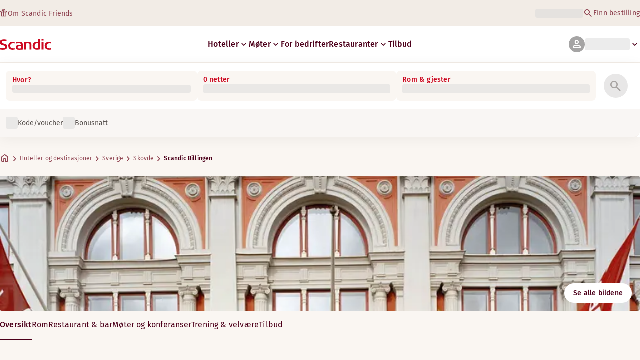

--- FILE ---
content_type: application/javascript; charset=UTF-8
request_url: https://www.scandichotels.com/_next/static/chunks/0c7c4d75d42bbeba.js
body_size: 9877
content:
;!function(){try { var e="undefined"!=typeof globalThis?globalThis:"undefined"!=typeof global?global:"undefined"!=typeof window?window:"undefined"!=typeof self?self:{},n=(new e.Error).stack;n&&((e._debugIds|| (e._debugIds={}))[n]="bcae1ebc-8f06-cf13-5a97-b79af784369d")}catch(e){}}();
(globalThis.TURBOPACK||(globalThis.TURBOPACK=[])).push(["object"==typeof document?document.currentScript:void 0,526732,e=>{"use strict";var t=e.i(247167),n=e.i(843476),r=e.i(271645);class s extends Error{constructor(e,t){e instanceof Error?super(void 0,{cause:{err:e,...e.cause,...t}}):"string"==typeof e?(t instanceof Error&&(t={err:t,...t.cause}),super(e,t)):super(void 0,e),this.name=this.constructor.name,this.type=this.constructor.type??"AuthError",this.kind=this.constructor.kind??"error",Error.captureStackTrace?.(this,this.constructor);const n=`https://errors.authjs.dev#${this.type.toLowerCase()}`;this.message+=`${this.message?". ":""}Read more at ${n}`}}class i extends s{}class o extends s{}async function a(e,t,n,r={}){let s=`${l(t)}/${e}`;try{let e={headers:{"Content-Type":"application/json",...r?.headers?.cookie?{cookie:r.headers.cookie}:{}}};r?.body&&(e.body=JSON.stringify(r.body),e.method="POST");let t=await fetch(s,e),n=await t.json();if(!t.ok)throw n;return n}catch(e){return n.error(new i(e.message,e)),null}}function l(e){return"undefined"==typeof window?`${e.baseUrlServer}${e.basePathServer}`:e.basePath}function c(){return Math.floor(Date.now()/1e3)}function d(e){let t=new URL("http://localhost:3000/api/auth");e&&!e.startsWith("http")&&(e=`https://${e}`);let n=new URL(e||t),r=("/"===n.pathname?t.pathname:n.pathname).replace(/\/$/,""),s=`${n.origin}${r}`;return{origin:n.origin,host:n.host,path:r,base:s,toString:()=>s}}let u={baseUrl:d(t.default.env.NEXTAUTH_URL??t.default.env.VERCEL_URL).origin,basePath:d(t.default.env.NEXTAUTH_URL).path,baseUrlServer:d(t.default.env.NEXTAUTH_URL_INTERNAL??t.default.env.NEXTAUTH_URL??t.default.env.VERCEL_URL).origin,basePathServer:d(t.default.env.NEXTAUTH_URL_INTERNAL??t.default.env.NEXTAUTH_URL).path,_lastSync:0,_session:void 0,_getSession:()=>{}},h=null;function f(){return"undefined"==typeof BroadcastChannel?{postMessage:()=>{},addEventListener:()=>{},removeEventListener:()=>{},name:"next-auth",onmessage:null,onmessageerror:null,close:()=>{},dispatchEvent:()=>!1}:new BroadcastChannel("next-auth")}function C(){return null===h&&(h=f()),h}let v={debug:console.debug,error:console.error,warn:console.warn},x=r.createContext?.(void 0);function g(e){if(!x)throw Error("React Context is unavailable in Server Components");let t=r.useContext(x),{required:n,onUnauthenticated:s}=e??{},i=n&&"unauthenticated"===t.status;return(r.useEffect(()=>{if(i){let e=`${u.basePath}/signin?${new URLSearchParams({error:"SessionRequired",callbackUrl:window.location.href})}`;s?s():window.location.href=e}},[i,s]),i)?{data:t.data,update:t.update,status:"loading"}:t}async function w(e){let t=await a("session",u,v,e);return(e?.broadcast??!0)&&f().postMessage({event:"session",data:{trigger:"getSession"}}),t}async function p(){let e=await a("csrf",u,v);return e?.csrfToken??""}async function k(){return a("providers",u,v)}async function m(e,t,n){let{callbackUrl:r,...s}=t??{},{redirect:i=!0,redirectTo:o=r??window.location.href,...a}=s,c=l(u),d=await k();if(!d){let e=`${c}/error`;window.location.href=e;return}if(!e||!d[e]){let e=`${c}/signin?${new URLSearchParams({callbackUrl:o})}`;window.location.href=e;return}let h=d[e].type;if("webauthn"===h)throw TypeError(`Provider id "${e}" refers to a WebAuthn provider.
Please use \`import { signIn } from "next-auth/webauthn"\` instead.`);let f=`${c}/${"credentials"===h?"callback":"signin"}/${e}`,C=await p(),v=await fetch(`${f}?${new URLSearchParams(n)}`,{method:"post",headers:{"Content-Type":"application/x-www-form-urlencoded","X-Auth-Return-Redirect":"1"},body:new URLSearchParams({...a,csrfToken:C,callbackUrl:o})}),x=await v.json();if(i){let e=x.url??o;window.location.href=e,e.includes("#")&&window.location.reload();return}let g=new URL(x.url).searchParams.get("error")??void 0,w=new URL(x.url).searchParams.get("code")??void 0;return v.ok&&await u._getSession({event:"storage"}),{error:g,code:w,status:v.status,ok:v.ok,url:g?null:x.url}}async function j(e){let{redirect:t=!0,redirectTo:n=e?.callbackUrl??window.location.href}=e??{},r=l(u),s=await p(),i=await fetch(`${r}/signout`,{method:"post",headers:{"Content-Type":"application/x-www-form-urlencoded","X-Auth-Return-Redirect":"1"},body:new URLSearchParams({csrfToken:s,callbackUrl:n})}),o=await i.json();if(C().postMessage({event:"session",data:{trigger:"signout"}}),t){let e=o.url??n;window.location.href=e,e.includes("#")&&window.location.reload();return}return await u._getSession({event:"storage"}),o}function _(e){if(!x)throw Error("React Context is unavailable in Server Components");let{children:t,basePath:s,refetchInterval:i,refetchWhenOffline:l}=e;s&&(u.basePath=s);let d=void 0!==e.session;u._lastSync=d?c():0;let[h,f]=r.useState(()=>(d&&(u._session=e.session),e.session)),[g,k]=r.useState(!d);r.useEffect(()=>(u._getSession=async({event:e}={})=>{try{let t="storage"===e;if(t||void 0===u._session){u._lastSync=c(),u._session=await w({broadcast:!t}),f(u._session);return}if(!e||null===u._session||c()<u._lastSync)return;u._lastSync=c(),u._session=await w(),f(u._session)}catch(e){v.error(new o(e.message,e))}finally{k(!1)}},u._getSession(),()=>{u._lastSync=0,u._session=void 0,u._getSession=()=>{}}),[]),r.useEffect(()=>{let e=()=>u._getSession({event:"storage"});return C().addEventListener("message",e),()=>C().removeEventListener("message",e)},[]),r.useEffect(()=>{let{refetchOnWindowFocus:t=!0}=e,n=()=>{t&&"visible"===document.visibilityState&&u._getSession({event:"visibilitychange"})};return document.addEventListener("visibilitychange",n,!1),()=>document.removeEventListener("visibilitychange",n,!1)},[e.refetchOnWindowFocus]);let m=function(){let[e,t]=r.useState("undefined"!=typeof navigator&&navigator.onLine),n=()=>t(!0),s=()=>t(!1);return r.useEffect(()=>(window.addEventListener("online",n),window.addEventListener("offline",s),()=>{window.removeEventListener("online",n),window.removeEventListener("offline",s)}),[]),e}(),j=!1!==l||m;r.useEffect(()=>{if(i&&j){let e=setInterval(()=>{u._session&&u._getSession({event:"poll"})},1e3*i);return()=>clearInterval(e)}},[i,j]);let _=r.useMemo(()=>({data:h,status:g?"loading":h?"authenticated":"unauthenticated",async update(e){if(g)return;k(!0);let t=await a("session",u,v,void 0===e?void 0:{body:{csrfToken:await p(),data:e}});return k(!1),t&&(f(t),C().postMessage({event:"session",data:{trigger:"getSession"}})),t}}),[h,g]);return(0,n.jsx)(x.Provider,{value:_,children:t})}e.s(["SessionContext",0,x,"SessionProvider",()=>_,"__NEXTAUTH",0,u,"getCsrfToken",()=>p,"getProviders",()=>k,"getSession",()=>w,"signIn",()=>m,"signOut",()=>j,"useSession",()=>g],526732)},260477,e=>{"use strict";var t=e.i(474549);function n(e){return(e.startsWith("/")?e.slice(1):e).replaceAll("/","|")}function r(){(0,t.trackEvent)({event:"pageViewStart"})}function s(e){(0,t.trackEvent)(e)}function i(e){let t=n(e.pageName),r=n(e.siteSections);return e.pathName.indexOf("/webview/")>-1&&(t="webview|"+t,r="webview|"+r),{...e,domain:window.location.host,pageName:t,siteSections:r}}e.s(["createSDKPageObject",()=>i,"trackPageView",()=>s,"trackPageViewStart",()=>r])},573588,61245,e=>{"use strict";var t=e.i(806344);let n=(0,t.create)(e=>({isTransitioning:!1,startRouterTransition:()=>e(()=>({isTransitioning:!0})),stopRouterTransition:()=>e(()=>({isTransitioning:!1}))}));e.s(["default",0,n],573588);let r=(0,t.create)((e,t)=>({initialStartTime:Date.now(),setInitialPageLoadTime:t=>e({initialStartTime:t}),getPageLoadTime:()=>{let{initialStartTime:e}=t();return(Date.now()-e)/1e3},currentParams:null,previousParams:null,currentPath:null,previousPath:null,currentLang:null,previousLang:null,updateRouteInfo:(t,n,r)=>e(e=>t&&n?e.currentPath&&e.currentLang?{previousParams:e.currentParams,previousPath:e.currentPath,previousLang:e.currentLang,currentParams:r,currentPath:t,currentLang:n}:{currentParams:r,currentPath:t,currentLang:n,previousParams:null,previousPath:null,previousLang:null}:e),hasPathOrLangChanged:()=>{let{currentPath:e,previousPath:n,currentLang:r,previousLang:s}=t();return!!n&&!!s&&(e!==n||r!==s)},hasBookingFlowParamsChanged:e=>{let{currentPath:n,currentParams:r,previousParams:s}=t();return!!s&&!!r&&!!n?.match(/^\/(da|de|en|fi|no|sv)\/(hotelreservation)/)&&e({previousParams:s,currentParams:r})}}));e.s(["default",0,r],61245)},688113,e=>{"use strict";let t=(0,e.i(19099).createLogger)("session");function n(e){return!!e&&(e.error?(t.error(`Session error: ${e.error}`),!1):e.token?.error?(t.error(`Session token error: ${e.token.error}`),!1):!(e.token?.expires_at&&e.token.expires_at<Date.now())||(t.debug(`Session expired: ${e.token.expires_at}`),!1))}e.s(["isValidSession",()=>n])},217033,e=>{e.v({disabled:"textLink-module__wYPF_G__disabled",inline:"textLink-module__wYPF_G__inline",textLink:"textLink-module__wYPF_G__textLink","theme-interactive-default":"textLink-module__wYPF_G__theme-interactive-default","theme-inverted":"textLink-module__wYPF_G__theme-inverted","theme-primary":"textLink-module__wYPF_G__theme-primary"})},990236,e=>{"use strict";var t=e.i(225913),n=e.i(512733);e.i(236297);var r=e.i(217033);let s={variants:{theme:{Primary:r.default["theme-primary"],Inverted:r.default["theme-inverted"],InteractiveDefault:r.default["theme-interactive-default"]}},defaultVariants:{theme:"Primary"}},i={variants:{...s.variants,typography:n.config.variants.variant},defaultVariants:{...s.defaultVariants,typography:"Link/md"}},o=(0,t.cva)(r.default.textLink,(0,n.withTypography)(i));e.s(["variants",0,o])},860949,e=>{"use strict";var t=e.i(843476),n=e.i(225913),r=e.i(522016),s=e.i(990236),i=e.i(217033),o=e.i(430482);function a({theme:e,className:a,isDisabled:l,tabIndex:c,isInline:d,typography:u,...h}){let f=(0,o.useIntl)(),C=(0,s.variants)({theme:e,typography:u,className:a});return(0,t.jsx)(r.default,{...h,tabIndex:l?-1:c,"aria-disabled":l,className:(0,n.cx)(C,{[i.default.disabled]:l,[i.default.inline]:d}),title:"_blank"===h.target?f.formatMessage({id:"common.linkOpenInNewTab",defaultMessage:[{type:0,value:"Opens in a new tab/window"}]}):""})}e.s(["TextLink",()=>a])},573064,e=>{"use strict";var t=e.i(843476),n=e.i(225913),r=e.i(486075),s=e.i(186895);let i=(0,n.cva)([s.default.button],(0,r.withButton)({}));var o=e.i(522016),a=e.i(430482),l=e.i(582434),c=e.i(404085);function d({variant:e,color:n,size:r,wrapping:s,fullWidth:d,className:u,href:h,target:f,leadingIconName:C,trailingIconName:v,children:x,...g}){let w=i({variant:e,color:n,size:r,wrapping:s,fullWidth:d,className:u}),p=(0,a.useIntl)().formatMessage({id:"common.linkOpenInNewTab",defaultMessage:[{type:0,value:"Opens in a new tab/window"}]});return(0,t.jsx)(c.Typography,{variant:"sm"===r?"Body/Supporting text (caption)/smBold":"Body/Paragraph/mdBold",children:(0,t.jsxs)(o.default,{className:w,href:h,target:f,title:"_blank"===f?p:"",...g,children:[C?(0,t.jsx)(l.MaterialIcon,{icon:C,color:"CurrentColor",size:"sm"===r?20:24}):null,x,v?(0,t.jsx)(l.MaterialIcon,{icon:v,color:"CurrentColor",size:"sm"===r?20:24}):null]})})}e.s(["default",()=>d],573064)},813723,480713,114028,642698,452524,275722,265991,382658,722812,972254,779522,110632,129018,397672,e=>{"use strict";var t=e.i(843476),n=e.i(999881);e.s(["default",0,function(e){let{fill:r,strokeWidth:s,...i}=(0,n.getNucleoIconProps)(e);return(0,t.jsx)("svg",{viewBox:"0 0 24 24",xmlns:"http://www.w3.org/2000/svg",...i,children:(0,t.jsxs)("g",{fill:r,strokeLinecap:"round",strokeLinejoin:"round",transform:"translate(0.25 0.25)",children:[(0,t.jsx)("rect",{height:"8",width:"17.999",fill:"none",stroke:r,strokeWidth:s,x:"3.001",y:"15"}),(0,t.jsx)("path",{d:"M9,11a2,2,0,0,1,4,0h0v4",fill:"none",stroke:r,strokeWidth:s}),(0,t.jsx)("line",{fill:"none",stroke:r,strokeWidth:s,x1:"7.999",x2:"19.999",y1:"19",y2:"19"}),(0,t.jsx)("line",{fill:"none",stroke:r,strokeWidth:s,x1:"8",x2:"7.999",y1:"15",y2:"23"}),(0,t.jsx)("polyline",{fill:"none",points:"5 11 1 11 1 1 23 1 23 11 17 11",stroke:r,strokeWidth:s})]})})}],813723),e.s(["default",0,function(e){let{fill:r,strokeWidth:s,...i}=(0,n.getNucleoIconProps)(e);return(0,t.jsx)("svg",{viewBox:"0 0 24 24",xmlns:"http://www.w3.org/2000/svg",...i,children:(0,t.jsxs)("g",{fill:r,strokeLinecap:"round",strokeLinejoin:"round",transform:"translate(0.25 0.25)",children:[(0,t.jsx)("path",{d:"M18.575,23A13.8,13.8,0,0,0,20,16.5c0-4-2-6-2-9,0-2.5.5-2.5.5-4a2.5,2.5,0,0,0-5,0c0,1.5.5,1.5.5,4,0,3-2,5-2,9A13.8,13.8,0,0,0,13.425,23Z",fill:"none",stroke:r,strokeWidth:s}),(0,t.jsx)("path",{d:"M9.952,11.247a7.883,7.883,0,0,1-.7-2.929c0-2.045.438-2.045.438-3.273A2.121,2.121,0,0,0,7.5,3,2.121,2.121,0,0,0,5.312,5.045c0,1.228.438,1.228.438,3.273C5.75,10.773,4,12.409,4,15.682A10.7,10.7,0,0,0,5.247,21H10",fill:"none",stroke:r,strokeWidth:s})]})})}],480713),e.s(["default",0,function(e){let{fill:r,strokeWidth:s,...i}=(0,n.getNucleoIconProps)(e);return(0,t.jsx)("svg",{viewBox:"0 0 24 24",xmlns:"http://www.w3.org/2000/svg",...i,children:(0,t.jsxs)("g",{fill:r,strokeLinecap:"round",strokeLinejoin:"round",transform:"translate(0.25 0.25)",children:[(0,t.jsx)("rect",{height:"18",width:"10",fill:"none",stroke:r,strokeWidth:s,x:"7",y:"3"}),(0,t.jsx)("circle",{cx:"2",cy:"6",fill:r,r:"1",stroke:"none"}),(0,t.jsx)("circle",{cx:"2",cy:"12",fill:r,r:"1",stroke:"none"}),(0,t.jsx)("circle",{cx:"2",cy:"18",fill:r,r:"1",stroke:"none"}),(0,t.jsx)("circle",{cx:"22",cy:"6",fill:r,r:"1",stroke:"none"}),(0,t.jsx)("circle",{cx:"22",cy:"12",fill:r,r:"1",stroke:"none"}),(0,t.jsx)("circle",{cx:"22",cy:"18",fill:r,r:"1",stroke:"none"}),(0,t.jsx)("circle",{cx:"2",cy:"6",fill:"none",r:"1",stroke:r,strokeWidth:s}),(0,t.jsx)("circle",{cx:"2",cy:"12",fill:"none",r:"1",stroke:r,strokeWidth:s}),(0,t.jsx)("circle",{cx:"2",cy:"18",fill:"none",r:"1",stroke:r,strokeWidth:s}),(0,t.jsx)("circle",{cx:"22",cy:"6",fill:"none",r:"1",stroke:r,strokeWidth:s}),(0,t.jsx)("circle",{cx:"22",cy:"12",fill:"none",r:"1",stroke:r,strokeWidth:s}),(0,t.jsx)("circle",{cx:"22",cy:"18",fill:"none",r:"1",stroke:r,strokeWidth:s})]})})}],114028),e.s(["default",0,function(e){let{fill:r,strokeWidth:s,...i}=(0,n.getNucleoIconProps)(e);return(0,t.jsx)("svg",{viewBox:"0 0 24 24",xmlns:"http://www.w3.org/2000/svg",...i,children:(0,t.jsxs)("g",{fill:r,strokeLinecap:"round",strokeLinejoin:"round",transform:"translate(0.25 0.25)",children:[(0,t.jsx)("rect",{height:"22",width:"16",fill:"none",stroke:r,strokeWidth:s,x:"4",y:"1"}),(0,t.jsx)("rect",{height:"6",width:"8",fill:"none",stroke:r,strokeWidth:s,x:"8",y:"5"}),(0,t.jsx)("line",{fill:"none",stroke:r,strokeWidth:s,x1:"8",x2:"8",y1:"15",y2:"17"})]})})}],642698);var r=e.i(526624),s=e.i(778732);function i({className:e,size:n=24,color:i,...o}){let a=(0,r.iconVariants)({className:e,color:i}),l=(0,s.getIconAriaProps)(o);return(0,t.jsx)("svg",{className:a,xmlns:"http://www.w3.org/2000/svg",width:n,height:n,viewBox:"0 0 24 24",fill:"none",...o,...l,children:(0,t.jsx)("path",{d:"M3.22498 19.8125V9.9444C3.22498 9.40648 3.41456 8.95211 3.79373 8.58127C4.17289 8.21044 4.63183 8.02502 5.17053 8.02502C14.294 8.02502 15.676 8.02502 18.8294 8.02502C19.3681 8.02502 19.8271 8.21044 20.2062 8.58127C20.5854 8.95211 20.775 9.40648 20.775 9.9444V19.8125C20.775 20.0709 20.6833 20.2917 20.5 20.475C20.3166 20.6584 20.0958 20.75 19.8375 20.75C19.5791 20.75 19.3583 20.6584 19.175 20.475C18.9916 20.2917 18.9 20.0709 18.9 19.8125V14.8H5.09998V19.8125C5.09998 20.0709 5.00831 20.2917 4.82498 20.475C4.64164 20.6584 4.42081 20.75 4.16248 20.75C3.90414 20.75 3.68331 20.6584 3.49998 20.475C3.31664 20.2917 3.22498 20.0709 3.22498 19.8125ZM5.09998 12.925H18.9V9.90003H5.09998V12.925Z",fill:"#26201E"})})}function o({className:e,size:n=24,color:i,...o}){let a=(0,r.iconVariants)({className:e,color:i}),l=(0,s.getIconAriaProps)(o);return(0,t.jsxs)("svg",{className:a,xmlns:"http://www.w3.org/2000/svg",width:n,height:n,viewBox:"0 0 24 24",fill:"none",...o,...l,children:[(0,t.jsx)("path",{d:"M20.3933 9.705C20.3933 8.89072 20.1059 8.19833 19.5311 7.62786C18.9563 7.05739 18.2584 6.77215 17.4372 6.77215H8.74704C8.49762 6.77215 8.2844 6.68439 8.1074 6.50886C7.93039 6.33332 7.84188 6.12189 7.84188 5.87455C7.84188 5.62722 7.93039 5.41578 8.1074 5.24025C8.2844 5.06472 8.49762 4.97696 8.74704 4.97696H17.4365C18.7554 4.97696 19.8797 5.43793 20.8093 6.35988C21.7389 7.28184 22.2037 8.39686 22.2037 9.70493V18.5425C22.2037 19.0713 21.7714 19.4999 21.2382 19.4999H17.6417C17.1085 19.4999 16.6762 19.0713 16.6762 18.5425V14.3764C15.8235 14.2551 15.0899 13.918 14.4037 13.3545C13.5291 12.6365 13.5745 12.5766 12.749 11.5593H9.71253C9.46311 11.5593 9.2499 11.4716 9.07289 11.296C8.89589 11.1205 8.80738 10.9091 8.80738 10.6617C8.80738 10.4144 8.89589 10.203 9.07289 10.0274C9.2499 9.85191 9.46311 9.76415 9.71253 9.76415H13.4811C13.9906 9.76415 14.3777 10.1879 14.5547 10.6617C14.7126 11.0846 14.987 11.4285 15.3419 11.7808C15.9167 12.3512 16.6147 12.6365 17.4358 12.6365C17.5165 12.6365 17.596 12.6337 17.6743 12.6282C18.077 12.5999 18.4865 12.8831 18.4865 13.2834V17.4563C18.4865 17.6675 18.6589 17.8388 18.8719 17.8393L20.0063 17.8417C20.2199 17.8422 20.3933 17.6706 20.3933 17.4587V9.705Z",fill:"#26201E"}),(0,t.jsx)("path",{fillRule:"evenodd",clipRule:"evenodd",d:"M17.438 11.4968C16.914 11.4968 16.465 11.3118 16.0909 10.9418C15.7167 10.5718 15.5297 10.127 15.5297 9.60736C15.5297 9.08776 15.7162 8.64246 16.0894 8.27145C16.4625 7.90044 16.911 7.71494 17.435 7.71494C17.959 7.71494 18.408 7.89995 18.7822 8.26996C19.1563 8.63998 19.3434 9.08479 19.3434 9.60439C19.3434 10.124 19.1568 10.5693 18.7837 10.9403C18.4105 11.3113 17.962 11.4968 17.438 11.4968ZM16.7667 10.2716C16.9477 10.4503 17.1714 10.5396 17.4378 10.5396C17.7041 10.5396 17.9274 10.4498 18.1076 10.2703C18.2878 10.0908 18.3779 9.86897 18.3779 9.60483C18.3779 9.3407 18.2874 9.11929 18.1063 8.9406C17.9253 8.76193 17.7016 8.67259 17.4352 8.67259C17.1689 8.67259 16.9456 8.76235 16.7654 8.94187C16.5852 9.12139 16.4952 9.34322 16.4952 9.60736C16.4952 9.87149 16.5857 10.0929 16.7667 10.2716Z",fill:"#26201E"}),(0,t.jsx)("path",{d:"M5.98812 5.09562C6.07942 4.92317 6.07619 4.74726 5.97901 4.57747L5.9783 4.57625C5.84295 4.34975 5.66047 4.17098 5.43173 4.04089C5.20285 3.91072 4.95481 3.84558 4.68894 3.84558C4.28066 3.84558 3.93106 3.98777 3.64455 4.27118C3.35796 4.55468 3.21397 4.90158 3.21397 5.30745C3.21397 5.71333 3.35796 6.06065 3.64446 6.34505C3.93094 6.62943 4.28058 6.77215 4.68894 6.77215H6.807C6.95148 6.77215 7.07707 6.72046 7.17963 6.61876C7.28221 6.51703 7.33458 6.3922 7.33458 6.24835C7.33458 6.10451 7.28221 5.97967 7.17963 5.87795C7.07707 5.77624 6.95148 5.72455 6.807 5.72455L4.68636 5.72455C4.57124 5.72455 4.47437 5.6846 4.39176 5.60268C4.30937 5.52098 4.26913 5.42445 4.26913 5.30887C4.26913 5.19328 4.30937 5.09675 4.39176 5.01505C4.47417 4.93333 4.57182 4.89318 4.68894 4.89318C4.75984 4.89318 4.82693 4.90631 4.89079 4.93246C4.95178 4.95745 4.99815 4.99387 5.03232 5.04145L5.03304 5.04243C5.09367 5.12402 5.1651 5.1959 5.24712 5.25797C5.3369 5.32591 5.44013 5.35993 5.55412 5.35993C5.64869 5.35993 5.73479 5.33849 5.80957 5.29285C5.88428 5.24726 5.94335 5.18019 5.98812 5.09562Z",fill:"#26201E"}),(0,t.jsx)("path",{d:"M8.55441 7.88364C8.45185 7.78193 8.32626 7.73024 8.18178 7.73024L2.52761 7.73024C2.38313 7.73024 2.25754 7.78193 2.15498 7.88364C2.0524 7.98536 2.00003 8.1102 2.00003 8.25404C2.00003 8.39789 2.0524 8.52273 2.15498 8.62445C2.25754 8.72615 2.38313 8.77784 2.52761 8.77784L8.18178 8.77784C8.32626 8.77784 8.45185 8.72615 8.55441 8.62445C8.65699 8.52273 8.70935 8.39789 8.70935 8.25404C8.70935 8.1102 8.65699 7.98536 8.55441 7.88364Z",fill:"#26201E"}),(0,t.jsx)("path",{d:"M6.2737 12.0792C6.33521 11.9188 6.31116 11.7643 6.20583 11.625C6.10083 11.4862 5.95678 11.4157 5.78093 11.4157C5.6522 11.4157 5.53973 11.4612 5.44757 11.5506C5.36483 11.6309 5.2936 11.7206 5.23395 11.8195C5.17676 11.9163 5.09834 11.9908 4.99816 12.0427C4.89649 12.0954 4.78683 12.1218 4.66806 12.1218C4.48377 12.1218 4.32963 12.0586 4.20124 11.9312C4.07292 11.8038 4.00942 11.6507 4.00942 11.4675C4.00942 11.2844 4.07312 11.131 4.20198 11.0031C4.33086 10.8752 4.4856 10.8117 4.67061 10.8117H7.71796C7.86244 10.8117 7.98803 10.7601 8.09059 10.6584C8.19317 10.5566 8.24554 10.4318 8.24554 10.2879C8.24554 10.1441 8.19317 10.0193 8.09059 9.91754C7.98803 9.81584 7.86244 9.76415 7.71796 9.76415L4.67061 9.76415C4.19765 9.76415 3.79177 9.93043 3.45719 10.2616C3.12254 10.5928 2.95427 10.9955 2.95427 11.4655C2.95427 11.9354 3.12253 12.3386 3.45712 12.6706C3.79168 13.0027 4.19758 13.1694 4.67061 13.1694C5.03173 13.1694 5.36026 13.0715 5.65414 12.8756C5.94859 12.6793 6.15561 12.4131 6.2737 12.0792Z",fill:"#26201E"})]})}function a({className:e,size:n=24,color:i,...o}){let a=(0,r.iconVariants)({className:e,color:i}),l=(0,s.getIconAriaProps)(o);return(0,t.jsxs)("svg",{className:a,xmlns:"http://www.w3.org/2000/svg",width:n,height:n,viewBox:"0 0 24 24",fill:"none",...o,...l,children:[(0,t.jsx)("path",{d:"M12.475 15.3963H15.0231V17.9444H12.475V15.3963Z",fill:"#57514E"}),(0,t.jsx)("path",{fillRule:"evenodd",clipRule:"evenodd",d:"M5 21C4.45 21 3.97917 20.8042 3.5875 20.4125C3.19583 20.0208 3 19.55 3 19V5C3 4.45 3.19583 3.97917 3.5875 3.5875C3.97917 3.19583 4.45 3 5 3H19C19.55 3 20.0208 3.19583 20.4125 3.5875C20.8042 3.97917 21 4.45 21 5V19C21 19.55 20.8042 20.0208 20.4125 20.4125C20.0208 20.8042 19.55 21 19 21H5ZM5 19V11H19V19H5ZM19 9H5V5H19V9Z",fill:"#57514E"}),(0,t.jsx)("path",{d:"M17 8C17.2833 8 17.5208 7.90417 17.7125 7.7125C17.9042 7.52083 18 7.28333 18 7C18 6.71667 17.9042 6.47917 17.7125 6.2875C17.5208 6.09583 17.2833 6 17 6C16.7167 6 16.4792 6.09583 16.2875 6.2875C16.0958 6.47917 16 6.71667 16 7C16 7.28333 16.0958 7.52083 16.2875 7.7125C16.4792 7.90417 16.7167 8 17 8Z",fill:"#57514E"}),(0,t.jsx)("path",{d:"M9.41882 11.9384H11.9669V14.4865H9.41882V11.9384Z",fill:"#57514E"})]})}function l({className:e,size:n=24,color:i,...o}){let a=(0,r.iconVariants)({className:e,color:i}),l=(0,s.getIconAriaProps)(o);return(0,t.jsxs)("svg",{className:a,xmlns:"http://www.w3.org/2000/svg",width:n,height:n,viewBox:"0 0 24 24",fill:"none",...o,...l,children:[(0,t.jsxs)("g",{clipPath:"url(#clip0_7025_35183)",children:[(0,t.jsx)("path",{fillRule:"evenodd",clipRule:"evenodd",d:"M1.09521 15.5714C1.09521 15.0717 1.50029 14.6666 1.99998 14.6666H13.7619C14.0018 14.6666 14.232 14.762 14.4016 14.9316L17.6586 18.1886L20.7805 17.408C21.2652 17.2867 21.7565 17.5814 21.8777 18.0662C21.9989 18.551 21.7042 19.0422 21.2195 19.1634L18.0971 19.9442C17.7942 20.0198 17.4763 20.0158 17.1754 19.9324C16.8745 19.849 16.6003 19.6892 16.3794 19.4685L13.3871 16.4762H1.99998C1.50029 16.4762 1.09521 16.0711 1.09521 15.5714Z",fill:"#26201E"}),(0,t.jsx)("path",{fillRule:"evenodd",clipRule:"evenodd",d:"M5.93801 7.42855L5.93931 7.42855L6.52379 7.42855C6.76374 7.42855 6.99387 7.52387 7.16355 7.69355L11.6874 12.2174C12.0407 12.5707 12.0407 13.1436 11.6874 13.4969C11.334 13.8502 10.7612 13.8502 10.4078 13.4969L6.14902 9.23807H5.94006C5.75966 9.23844 5.58349 9.29273 5.43418 9.39396C5.28471 9.4953 5.16898 9.63905 5.10189 9.80671L3.74457 13.1937C3.55869 13.6575 3.032 13.8828 2.56818 13.697C2.10435 13.5111 1.87903 12.9844 2.06491 12.5206L3.42187 9.13448C3.62316 8.63168 3.97044 8.20015 4.41872 7.89622C4.86713 7.5922 5.39626 7.42933 5.93801 7.42855Z",fill:"#26201E"}),(0,t.jsx)("path",{fillRule:"evenodd",clipRule:"evenodd",d:"M1.09521 19.1905C1.09521 18.6908 1.50029 18.2857 1.99998 18.2857H12.2627C12.5026 18.2857 12.7328 18.381 12.9025 18.5507L14.712 20.3602C15.0653 20.7135 15.0653 21.2864 14.712 21.6397C14.3586 21.9931 13.7858 21.9931 13.4325 21.6397L11.8879 20.0952H1.99998C1.50029 20.0952 1.09521 19.6901 1.09521 19.1905Z",fill:"#26201E"}),(0,t.jsx)("path",{d:"M4 4C4 2.89543 4.89543 2 6 2C7.10457 2 8 2.89543 8 4C8 5.10457 7.10457 6 6 6C4.89543 6 4 5.10457 4 4Z",fill:"#26201E"}),(0,t.jsx)("path",{d:"M16 14C16 12.8954 16.8954 12 18 12C19.1046 12 20 12.8954 20 14C20 15.1046 19.1046 16 18 16C16.8954 16 16 15.1046 16 14Z",fill:"#26201E"})]}),(0,t.jsx)("defs",{children:(0,t.jsx)("clipPath",{id:"clip0_7025_35183",children:(0,t.jsx)("rect",{width:"24",height:"24",fill:"white"})})})]})}function c({className:e,color:n,size:i=24,...o}){let a=(0,r.iconVariants)({className:e,color:n}),l=(0,s.getIconAriaProps)(o);return(0,t.jsx)("svg",{className:a,xmlns:"http://www.w3.org/2000/svg",width:i,height:i,viewBox:"0 0 24 24",fill:"none",...o,...l,children:(0,t.jsx)("path",{d:"M5 20C4.44772 20 4 19.5523 4 19V5C4 4.44772 4.44772 4 5 4C5.55228 4 6 4.44772 6 5V19C6 19.5523 5.55228 20 5 20ZM12 20C11.4477 20 11 19.5523 11 19V17C11 16.4477 11.4477 16 12 16C12.5523 16 13 16.4477 13 17V19C13 19.5523 12.5523 20 12 20ZM19 20C18.4477 20 18 19.5523 18 19V5C18 4.44772 18.4477 4 19 4C19.5523 4 20 4.44772 20 5V19C20 19.5523 19.5523 20 19 20ZM12 14C11.4477 14 11 13.5523 11 13V11C11 10.4477 11.4477 10 12 10C12.5523 10 13 10.4477 13 11V13C13 13.5523 12.5523 14 12 14ZM12 8C11.4477 8 11 7.55228 11 7V5C11 4.44772 11.4477 4 12 4C12.5523 4 13 4.44772 13 5V7C13 7.55228 12.5523 8 12 8Z",fill:"#26201E"})})}function d({className:e,size:n=24,color:i,...o}){let a=(0,r.iconVariants)({className:e,color:i}),l=(0,s.getIconAriaProps)(o);return(0,t.jsxs)("svg",{className:a,xmlns:"http://www.w3.org/2000/svg",width:n,height:n,viewBox:"0 0 24 24",fill:"none",...o,...l,children:[(0,t.jsx)("path",{fillRule:"evenodd",clipRule:"evenodd",d:"M4.92582 18.7339C4.39621 18.7339 3.94284 18.5454 3.5657 18.1682C3.18857 17.7911 3 17.3377 3 16.8081V4.68827C3 4.15866 3.18857 3.70529 3.5657 3.32815C3.94284 2.95102 4.39621 2.76245 4.92582 2.76245H19.0999C19.6295 2.76245 20.0828 2.95102 20.46 3.32815C20.8371 3.70529 21.0257 4.15866 21.0257 4.68827V16.8081C21.0257 17.3377 20.8371 17.7911 20.46 18.1682C20.0828 18.5454 19.6295 18.7339 19.0999 18.7339V19.7995C19.0999 20.0649 19.0057 20.2917 18.8174 20.48C18.6291 20.6683 18.4023 20.7625 18.1369 20.7625C17.8716 20.7625 17.6448 20.6683 17.4565 20.48C17.2682 20.2917 17.174 20.0649 17.174 19.7995V18.7339H6.85164V19.7995C6.85164 20.0649 6.75749 20.2917 6.56919 20.48C6.38088 20.6683 6.15407 20.7625 5.88873 20.7625C5.62339 20.7625 5.39658 20.6683 5.20827 20.48C5.01997 20.2917 4.92582 20.0649 4.92582 19.7995V18.7339ZM4.92582 4.68827V16.8081H19.0999V14.3431H18.0728C17.8074 14.3431 17.5806 14.2489 17.3923 14.0606C17.204 13.8723 17.1098 13.6455 17.1098 13.3802C17.1098 13.1148 17.204 12.888 17.3923 12.6997C17.5806 12.5114 17.8074 12.4173 18.0728 12.4173H19.0999V9.07917H18.0728C17.8074 9.07917 17.5806 8.98501 17.3923 8.79671C17.204 8.60841 17.1098 8.38159 17.1098 8.11626C17.1098 7.85092 17.204 7.6241 17.3923 7.4358C17.5806 7.2475 17.8074 7.15335 18.0728 7.15335H19.0999V4.68827H4.92582Z",fill:"#26201E"}),(0,t.jsx)("path",{d:"M13.5633 11.2715C13.9505 10.8843 14.1441 10.4189 14.1441 9.87515C14.1441 9.33141 13.9505 8.86596 13.5633 8.47877C13.1761 8.09157 12.7106 7.89797 12.1669 7.89797C11.6232 7.89797 11.1577 8.09157 10.7705 8.47877C10.3833 8.86596 10.1897 9.33141 10.1897 9.87515C10.1897 10.4189 10.3833 10.8843 10.7705 11.2715C10.9158 11.4168 11.0545 11.5252 11.2218 11.6159V12.6612C11.2218 12.9265 11.316 13.1533 11.5043 13.3416C11.6926 13.5299 11.9194 13.6241 12.1847 13.6241C12.4501 13.6241 12.6769 13.5299 12.8652 13.3416C13.0535 13.1533 13.1476 12.9265 13.1476 12.6612V11.5956C13.3037 11.5072 13.4267 11.4081 13.5633 11.2715Z",fill:"#26201E"})]})}e.s(["default",()=>i],452524),e.s(["default",0,function(e){let{fill:r,strokeWidth:s,...i}=(0,n.getNucleoIconProps)(e);return(0,t.jsx)("svg",{viewBox:"0 0 24 24",xmlns:"http://www.w3.org/2000/svg",...i,children:(0,t.jsxs)("g",{fill:r,strokeLinecap:"round",strokeLinejoin:"round",transform:"translate(0.25 0.25)",children:[(0,t.jsx)("line",{fill:"none",stroke:r,strokeWidth:s,x1:"16",x2:"19",y1:"5",y2:"5"}),(0,t.jsx)("line",{fill:"none",stroke:r,strokeWidth:s,x1:"16",x2:"19",y1:"9",y2:"9"}),(0,t.jsx)("line",{fill:"none",stroke:r,strokeWidth:s,x1:"12",x2:"6",y1:"1",y2:"18"}),(0,t.jsx)("line",{fill:"none",stroke:r,strokeWidth:s,x1:"4",x2:"10",y1:"1",y2:"18"}),(0,t.jsx)("path",{d:"M16,13h.79a2,2,0,0,1,1.99,2.2L18,23h5V3a2,2,0,0,0-2-2H16",fill:"none",stroke:r,strokeWidth:s}),(0,t.jsx)("rect",{height:"7",width:"5",fill:"none",rx:"2.5",stroke:r,strokeWidth:s,x:"1",y:"16"}),(0,t.jsx)("rect",{height:"7",width:"5",fill:"none",rx:"2.5",stroke:r,strokeWidth:s,transform:"translate(25 39) rotate(180)",x:"10",y:"16"})]})})}],275722),e.s(["default",()=>o],265991),e.s(["default",()=>a],382658),e.s(["default",()=>l],722812),e.s(["default",0,function(e){let{fill:r,strokeWidth:s,...i}=(0,n.getNucleoIconProps)(e);return(0,t.jsx)("svg",{viewBox:"0 0 24 24",xmlns:"http://www.w3.org/2000/svg",...i,children:(0,t.jsxs)("g",{fill:r,strokeLinecap:"round",strokeLinejoin:"round",transform:"translate(0.25 0.25)",children:[(0,t.jsx)("path",{d:"M18 9V14L16.5 16",fill:"none",stroke:r,strokeWidth:s}),(0,t.jsx)("path",{d:"M2 6L2 18C2 19.1046 2.89543 20 4 20L20 20C21.1046 20 22 19.1046 22 18L22 6C22 4.89543 21.1046 4 20 4L4 4C2.89543 4 2 4.89543 2 6Z",fill:"none",stroke:r,strokeWidth:s}),(0,t.jsx)("path",{d:"M10 16C12.2091 16 14 14.2091 14 12C14 9.79086 12.2091 8 10 8C7.79086 8 6 9.79086 6 12C6 14.2091 7.79086 16 10 16Z",fill:"none",stroke:r,strokeWidth:s}),(0,t.jsx)("path",{d:"M10 13C10.5523 13 11 12.5523 11 12C11 11.4477 10.5523 11 10 11C9.44772 11 9 11.4477 9 12C9 12.5523 9.44772 13 10 13Z",fill:r,stroke:"none"})]})})}],972254),e.s(["default",()=>c],779522),e.s(["default",()=>d],110632),e.s(["default",0,function(e){let{fill:r,strokeWidth:s,...i}=(0,n.getNucleoIconProps)(e);return(0,t.jsx)("svg",{viewBox:"0 0 24 24",xmlns:"http://www.w3.org/2000/svg",...i,children:(0,t.jsxs)("g",{fill:r,strokeLinecap:"round",strokeLinejoin:"round",transform:"translate(0.25 0.25)",children:[(0,t.jsx)("path",{d:"M6,8V3A2.006,2.006,0,0,1,8,1h8a2.006,2.006,0,0,1,2,2V8",fill:"none",stroke:r,strokeWidth:s}),(0,t.jsx)("path",{d:"M21,12H3v2a6.018,6.018,0,0,0,6,6H9v3h6V20h0a6.018,6.018,0,0,0,6-6Z",fill:"none",stroke:r,strokeWidth:s}),(0,t.jsx)("line",{fill:"none",stroke:r,strokeWidth:s,x1:"3.1",x2:"20.9",y1:"15",y2:"15"})]})})}],129018),e.s(["default",0,function(e){let{fill:r,strokeWidth:s,...i}=(0,n.getNucleoIconProps)(e);return(0,t.jsx)("svg",{viewBox:"0 0 24 24",xmlns:"http://www.w3.org/2000/svg",...i,children:(0,t.jsxs)("g",{fill:r,strokeLinecap:"round",strokeLinejoin:"round",transform:"translate(0.25 0.25)",children:[(0,t.jsx)("path",{d:"m4,22.429l3.549-1.014c.859-.245,1.451-1.03,1.451-1.923v-1.239",fill:"none",stroke:r,strokeWidth:s}),(0,t.jsx)("path",{d:"m20,22.429l-3.549-1.014c-.859-.245-1.451-1.03-1.451-1.923v-1.239",fill:"none",stroke:r,strokeWidth:s}),(0,t.jsx)("path",{d:"m18.473,8.408c.091.509.124,1.038.09,1.578l-.189,3.025c-.21,3.366-3.002,5.988-6.374,5.988h0c-3.373,0-6.164-2.622-6.374-5.988l-.189-3.025c-.034-.541-.001-1.069.09-1.579",fill:"none",stroke:r,strokeWidth:s}),(0,t.jsx)("path",{d:"m12,12c-6.406,0-6.576-4-6.576-4h13.153s-.17,4-6.576,4Z",fill:"none",stroke:r,strokeWidth:s}),(0,t.jsx)("path",{d:"m18.576,8l1.495-3.109c.238-.494.039-1.098-.456-1.334-2.349-1.12-4.885-1.893-7.616-2.307-2.73.414-5.267,1.187-7.616,2.307-.495.236-.693.84-.456,1.334l1.495,3.109",fill:"none",stroke:r,strokeWidth:s}),(0,t.jsx)("circle",{cx:"12",cy:"4.75",fill:r,r:"1.5",strokeWidth:"0"})]})})}],397672)},951239,90742,e=>{"use strict";var t=e.i(843476),n=e.i(999881);e.s(["default",0,function(e){let{fill:r,strokeWidth:s,...i}=(0,n.getNucleoIconProps)(e);return(0,t.jsx)("svg",{viewBox:"0 0 24 24",xmlns:"http://www.w3.org/2000/svg",...i,children:(0,t.jsxs)("g",{fill:r,strokeLinecap:"round",strokeLinejoin:"round",transform:"translate(0.25 0.25)",children:[(0,t.jsx)("path",{d:"M20.45,11.5a1.707,1.707,0,0,0-2.415,0,1.706,1.706,0,0,1-2.414,0,1.706,1.706,0,0,0-2.414,0,1.706,1.706,0,0,1-2.414,0,1.706,1.706,0,0,0-2.414,0,1.706,1.706,0,0,1-2.414,0,1.707,1.707,0,0,0-2.415,0L10,19h4Z",fill:"none",stroke:r,strokeWidth:s}),(0,t.jsx)("path",{d:"M11.378,2.877A6.631,6.631,0,0,1,16,1V4A4,4,0,0,1,8,4V1a4,4,0,0,1,4,4",fill:"none",stroke:r,strokeWidth:s}),(0,t.jsx)("path",{d:"M6,8a2.528,2.528,0,0,1,.5-5H8",fill:"none",stroke:r,strokeWidth:s}),(0,t.jsx)("path",{d:"M18,8a2.528,2.528,0,0,0-.5-5H16",fill:"none",stroke:r,strokeWidth:s}),(0,t.jsx)("polyline",{fill:"none",points:"10 19 9 23 15 23 14 19",stroke:r,strokeWidth:s})]})})}],951239),e.s(["default",0,function(e){let{fill:r,strokeWidth:s,...i}=(0,n.getNucleoIconProps)(e);return(0,t.jsx)("svg",{viewBox:"0 0 24 24",xmlns:"http://www.w3.org/2000/svg",...i,children:(0,t.jsxs)("g",{fill:r,strokeLinecap:"round",strokeLinejoin:"round",transform:"translate(0.25 0.25)",children:[(0,t.jsx)("path",{d:"M11.4,23a21.14,21.14,0,0,0,1.594-8.059A21.111,21.111,0,0,0,11,6",fill:"none",stroke:r,strokeWidth:s}),(0,t.jsx)("path",{d:"M4,15l7-9C6,6,2,9,4,15Z",fill:"none",stroke:r,strokeWidth:s}),(0,t.jsx)("path",{d:"M21,12,11,6S20,2,21,12Z",fill:"none",stroke:r,strokeWidth:s}),(0,t.jsx)("path",{d:"M11,6,3,5S7-1,11,6Z",fill:"none",stroke:r,strokeWidth:s}),(0,t.jsx)("path",{d:"M11,6l9-3S11.971-2.161,11,6Z",fill:"none",stroke:r,strokeWidth:s}),(0,t.jsx)("line",{fill:"none",stroke:r,strokeWidth:s,x1:"1",x2:"23",y1:"23",y2:"23"})]})})}],90742)},999881,e=>{"use strict";var t=e.i(778732);let n={"Icon/Default":"var(--Icon-Default)","Icon/Intense":"var(--Icon-Intense)","Icon/Accent":"var(--Icon-Accent)","Icon/Inverted":"var(--Icon-Inverted)","Icon/Interactive/Default":"var(--Icon-Interactive-Default)","Icon/Interactive/Secondary":"var(--Icon-Interactive-Secondary)","Icon/Interactive/Accent":"var(--Icon-Interactive-Accent)","Icon/Interactive/Disabled":"var(--Icon-Interactive-Disabled)","Icon/Interactive/Placeholder":"var(--Icon-Interactive-Placeholder)","Icon/Feedback/Information":"var(--Icon-Feedback-Information)","Icon/Feedback/Success":"var(--Icon-Feedback-Success)","Icon/Feedback/Warning":"var(--Icon-Feedback-Warning)","Icon/Feedback/Error":"var(--Icon-Feedback-Error)","Icon/Feedback/Neutral":"var(--Icon-Feedback-Neutral)",CurrentColor:"currentColor"};function r(e){let r=e.color?n[e.color]:"currentColor",s=e.strokeWidth||2,i=e.size||"1em";return{fill:r,strokeWidth:s,width:i,height:e.size||"1em",...(0,t.getIconAriaProps)(e)}}e.s(["getNucleoIconProps",()=>r],999881)},438181,e=>{e.v({imageFallback:"imageFallback-module__c7-eCq__imageFallback"})},679850,928091,e=>{"use strict";var t=e.i(843476),n=e.i(657688),r=e.i(225913),s=e.i(582434),i=e.i(438181);function o({width:e="100%",height:n="100%",className:o,...a}){return(0,t.jsx)("div",{...a,className:(0,r.cx)(i.default.imageFallback,o),style:{width:e,height:n},children:(0,t.jsx)(s.MaterialIcon,{icon:"imagesmode",size:32,color:"Icon/Interactive/Disabled"})})}e.s(["default",()=>o],928091);var a=e.i(271645);let l={"3:2":1.5};function c({focalPoint:e,dimensions:r,style:s,src:i,onError:c,...d}){let[u,h]=(0,a.useState)(!1),f=e?{objectFit:"cover",objectPosition:`${e.x}% ${e.y}%`,...s}:{...s};return!i||u?(0,t.jsx)(o,{}):(0,t.jsx)(n.default,{...d,src:i,style:f,onError:function(e){c?c(e):h(!0)},loader:(({dimensions:e})=>({quality:t,src:n,width:r})=>{var s;let i=n.startsWith("https://")||n.startsWith("http://"),o=-1!==n.indexOf("?");if(e&&(s=e).width/s.height>l["3:2"]&&r<e.width){let t=r/e.width;r=Math.max(e.height*t*l["3:2"]*2,r)}return(r<500&&(r+=r/2),r=10*Math.ceil(r/10),i)?`https://img.scandichotels.com/.netlify/images?url=${n}&w=${r}${t?"&q="+t:""}`:`${n}${o?"&":"?"}w=${r}${t?"&q="+t:""}`})({dimensions:r,focalPoint:e})})}e.s(["default",()=>c],679850)},824208,73098,e=>{"use strict";var t=e.i(843476);function n({title:e,shouldInert:n=!1,children:r}){return(0,t.jsxs)("div",{className:"sr-only",inert:n,children:[(0,t.jsx)("h2",{children:e}),r]})}e.s(["default",()=>n],824208);var r=e.i(271645);function s(){let e=function(e){e?document.body.style.overflow="visible":document.body.style.overflow=""};return(0,r.useEffect)(()=>(e(!0),()=>e(!1)),[e]),null}e.s(["KeepBodyVisible",()=>s],73098)},44796,e=>{e.v({aside:"sidePeek-module__Bp979G__aside",dialog:"sidePeek-module__Bp979G__dialog",header:"sidePeek-module__Bp979G__header",headerContent:"sidePeek-module__Bp979G__headerContent",heading:"sidePeek-module__Bp979G__heading",modal:"sidePeek-module__Bp979G__modal",overlay:"sidePeek-module__Bp979G__overlay",sidePeekContent:"sidePeek-module__Bp979G__sidePeekContent","slide-in":"sidePeek-module__Bp979G__slide-in"})}]);

//# debugId=bcae1ebc-8f06-cf13-5a97-b79af784369d
//# sourceMappingURL=3d2f1be9aa7ed6f3.js.map